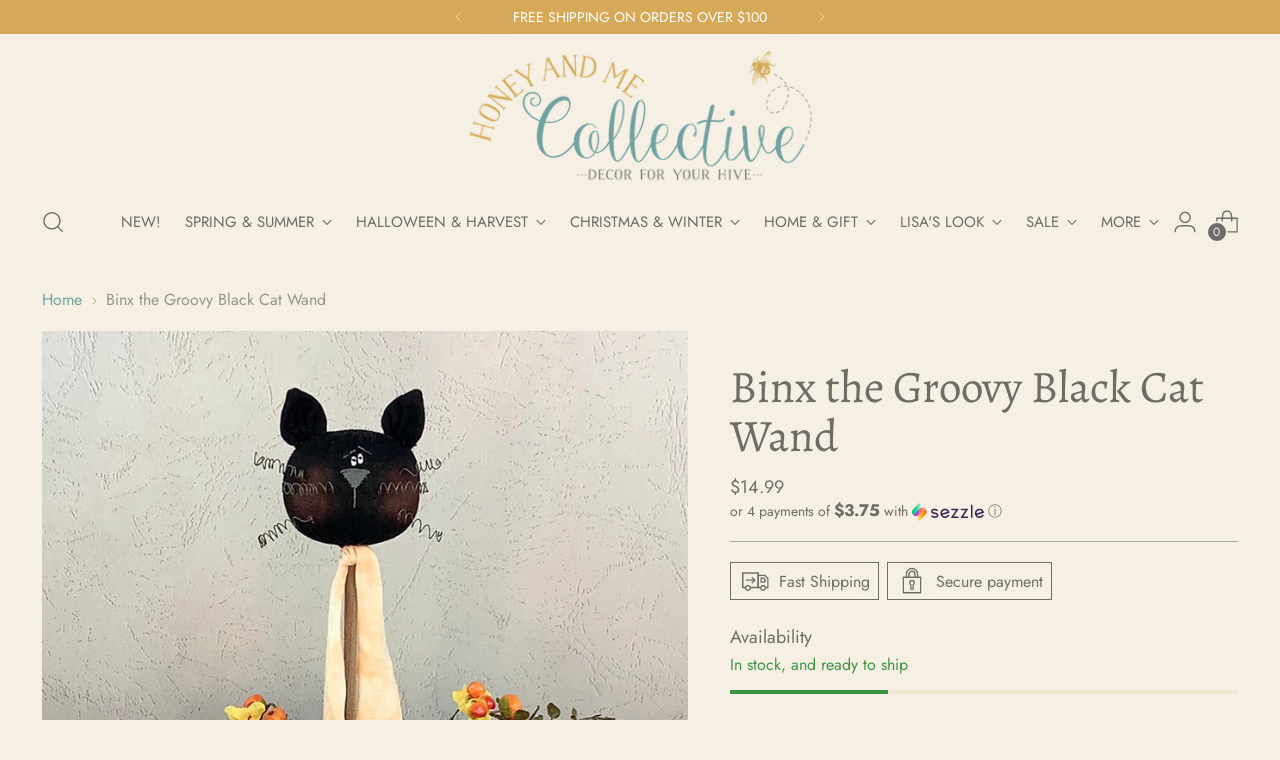

--- FILE ---
content_type: text/javascript; charset=utf-8
request_url: https://honeyandmecollective.com/products/f22210-binx-the-groovy-black-cat-wand.js
body_size: 849
content:
{"id":7595177869472,"title":"Binx the Groovy Black Cat Wand","handle":"f22210-binx-the-groovy-black-cat-wand","description":"\u003cp class=\"MsoNormal\"\u003e\u003cspan style=\"font-size: 12.0pt; line-height: 107%; font-family: 'Calibri',sans-serif; color: #0d0d0d; background: white;\"\u003eUnveil the magic with Binx the Groovy Black Cat Wand! This handmade primitive textile art piece is a whimsical soft sculpture cat, perfect for Halloween décor and year-round charm. A must-have collectible for cat lovers and fans of quirky, enchanting décor. Add Binx to your collection and let the enchantment begin!\u003c\/span\u003e\u003c\/p\u003e\n\u003cp class=\"MsoNormal\"\u003e\u003cspan style=\"font-size: 12.0pt; line-height: 107%; font-family: 'Calibri',sans-serif;\"\u003ePlease review shopping policies prior to purchase.\u003c\/span\u003e\u003c\/p\u003e\n\u003cp\u003eSize: 3 1\/2\"w X 3\" h, 14\" l (total) Material: Fabric\/Metal\/Wood\u003c\/p\u003e","published_at":"2022-10-30T13:32:04-04:00","created_at":"2022-10-30T13:32:04-04:00","vendor":"Honey and Me","type":"Jack O Lantern","tags":["Halloween \u0026 Harvest","Monster Bash","Ornaments \u0026 Wands"],"price":1499,"price_min":1499,"price_max":1499,"available":true,"price_varies":false,"compare_at_price":null,"compare_at_price_min":0,"compare_at_price_max":0,"compare_at_price_varies":false,"variants":[{"id":42730285891744,"title":"Default Title","option1":"Default Title","option2":null,"option3":null,"sku":"F22210","requires_shipping":true,"taxable":true,"featured_image":null,"available":true,"name":"Binx the Groovy Black Cat Wand","public_title":null,"options":["Default Title"],"price":1499,"weight":0,"compare_at_price":null,"inventory_management":"shopify","barcode":"P16A","requires_selling_plan":false,"selling_plan_allocations":[]}],"images":["\/\/cdn.shopify.com\/s\/files\/1\/0488\/8992\/1696\/products\/F22210.jpg?v=1667324737"],"featured_image":"\/\/cdn.shopify.com\/s\/files\/1\/0488\/8992\/1696\/products\/F22210.jpg?v=1667324737","options":[{"name":"Title","position":1,"values":["Default Title"]}],"url":"\/products\/f22210-binx-the-groovy-black-cat-wand","media":[{"alt":null,"id":25745046470816,"position":1,"preview_image":{"aspect_ratio":1.0,"height":800,"width":800,"src":"https:\/\/cdn.shopify.com\/s\/files\/1\/0488\/8992\/1696\/products\/F22210.jpg?v=1667324737"},"aspect_ratio":1.0,"height":800,"media_type":"image","src":"https:\/\/cdn.shopify.com\/s\/files\/1\/0488\/8992\/1696\/products\/F22210.jpg?v=1667324737","width":800}],"requires_selling_plan":false,"selling_plan_groups":[]}

--- FILE ---
content_type: application/x-javascript
request_url: https://app.sealsubscriptions.com/shopify/public/status/shop/honey-and-me-market.myshopify.com.js?1763954951
body_size: -123
content:
var sealsubscriptions_settings_updated='1762815209';